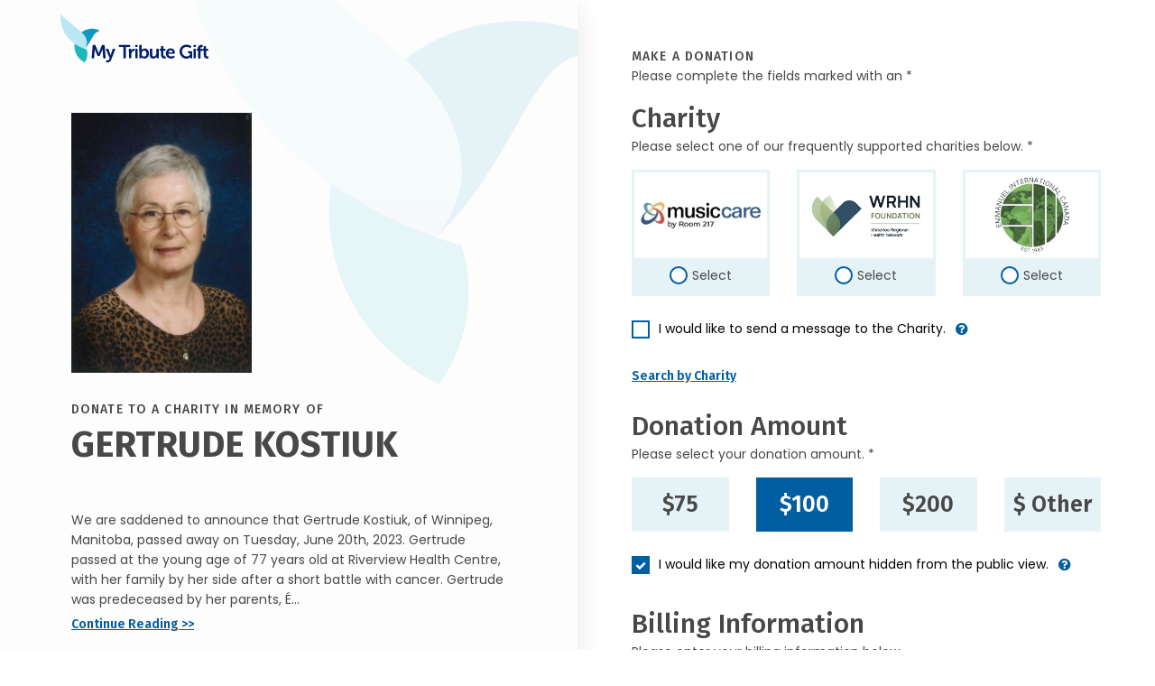

--- FILE ---
content_type: image/svg+xml
request_url: https://donate.mytributegift.org/images/theme/Dove.svg
body_size: -1193
content:
<?xml version="1.0" encoding="utf-8"?>
<!-- Generator: Adobe Illustrator 28.3.0, SVG Export Plug-In . SVG Version: 6.00 Build 0)  -->
<svg version="1.1" id="Layer_1" xmlns="http://www.w3.org/2000/svg" xmlns:xlink="http://www.w3.org/1999/xlink" x="0px" y="0px"
	 viewBox="0 0 461.6 572.3" style="enable-background:new 0 0 461.6 572.3;" xml:space="preserve">
<style type="text/css">
	.st0{opacity:0.1;}
	.st1{fill-rule:evenodd;clip-rule:evenodd;fill:#BBE7F4;}
	.st2{fill-rule:evenodd;clip-rule:evenodd;fill:#1297C2;}
	.st3{fill-rule:evenodd;clip-rule:evenodd;fill:#1EB7BC;}
</style>
<g id="Dove" transform="translate(230.8 286.128)" class="st0">
	<g id="Group_9335" transform="translate(-230.8 -286.128)">
		<path id="Path_41830" class="st1" d="M286.6,409.1C367.7,307.7,252,212,252,212c-44.2,33.4-73.6,82.8-81.8,137.6
			C206.2,374.4,245.3,394.5,286.6,409.1"/>
		<path id="Path_41831" class="st1" d="M170.6,350c8.2-54.8,37.6-104.2,81.8-137.6L0.4,0C-7.2,182.9,84.3,290.1,170.6,350"/>
		<path id="Path_41832" class="st2" d="M252,212c0,0,115.7,95.8,34.6,197.1c89.6-83.8,103.4-195.1,164.3-202.7
			c12.6-1.6,14.7-18.8,2.9-23.3C388,158.4,311.5,167.1,252,212"/>
		<path id="Path_41833" class="st3" d="M286.6,409.1c-41.3-14.6-80.4-34.7-116.4-59.5c-13.8,92.6,35,183.3,120,222.7
			c0,0,52.8-65.6,24.6-154.5C314.8,417.8,304.1,415.3,286.6,409.1"/>
	</g>
</g>
</svg>
